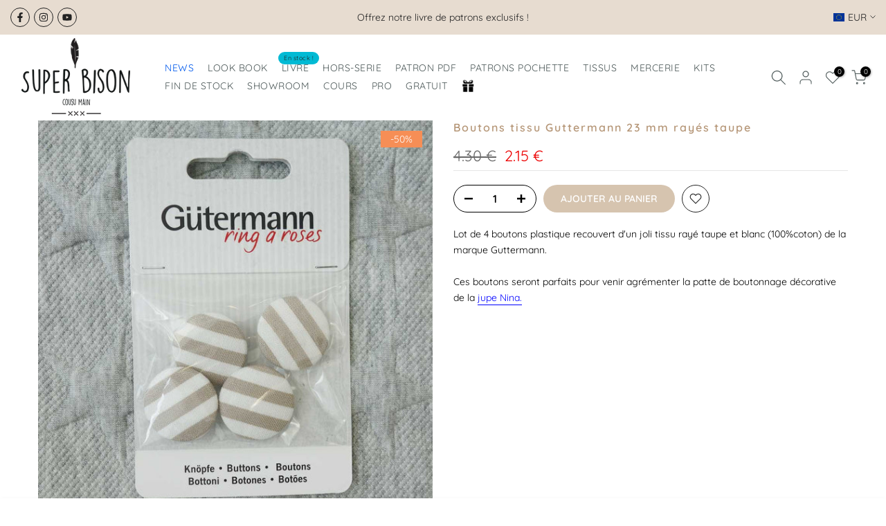

--- FILE ---
content_type: text/css
request_url: https://www.super-bison.com/cdn/shop/t/11/assets/t4s-currencies.min.css?v=54443700694744929621684754164
body_size: 1085
content:
.flagst4.lazyloadt4sed:before { background-image: url(currency_flags.png?19041994); background-repeat: no-repeat; border-radius: 0; width: 30px; height: 20px; content: ""; vertical-align: middle; margin-right: 5px; display: inline-block; overflow: hidden; } .languages .flagst4.lazyloadt4sed:before { display: none; } .flagst4-ZMW:before { background-position: -45px -5px; } .flagst4-YER:before { background-position: -85px -5px; } .flagst4-VEF:before { background-position: -165px -5px; } .flagst4-VUV:before { background-position: -245px -5px; } .flagst4-UZS:before { background-position: -285px -5px; } .flagst4-UYU:before { background-position: -325px -5px; } .flagst4-AED:before { background-position: -445px -5px; } .flagst4-UAH:before { background-position: -5px -35px; } .flagst4-UGX:before { background-position: -45px -35px; } .flagst4-TMT:before { background-position: -125px -35px; } .flagst4-TRY:before { background-position: -165px -35px; } .flagst4-TND:before { background-position: -205px -35px; } .flagst4-TTD:before { background-position: -245px -35px; } .flagst4-TOP:before { background-position: -285px -35px; } .flagst4-THB:before { background-position: -365px -35px; } .flagst4-TZS:before { background-position: -405px -35px; } .flagst4-TJS:before { background-position: -445px -35px; } .flagst4-TWD:before { background-position: -5px -65px; } .flagst4-SYP:before { background-position: -45px -65px; } .flagst4-CHF:before { background-position: -85px -65px; } .flagst4-SEK:before { background-position: -125px -65px; } .flagst4-SZL:before { background-position: -165px -65px; } .flagst4-SRD:before { background-position: -205px -65px; } .flagst4-SDG:before { background-position: -245px -65px; } .flagst4-LKR:before { background-position: -285px -65px; } .flagst4-ZAR:before { background-position: -405px -65px; } .flagst4-SOS:before { background-position: -445px -65px; } .flagst4-SBD:before { background-position: -5px -95px; } .flagst4-SLL:before { background-position: -165px -95px; } .flagst4-SCR:before { background-position: -205px -95px; } .flagst4-RSD:before { background-position: -245px -95px; } .flagst4-SAR:before { background-position: -325px -95px; } .flagst4-STD:before { background-position: -365px -95px; } .flagst4-WST:before { background-position: -445px -95px; } .flagst4-XCD:before { background-position: -5px -125px; } .flagst4-RWF:before { background-position: -125px -125px; } .flagst4-RUB:before { background-position: -165px -125px; } .flagst4-RON:before { background-position: -205px -125px; } .flagst4-QAR:before { background-position: -245px -125px; } .flagst4-PLN:before { background-position: -325px -125px; } .flagst4-PHP:before { background-position: -365px -125px; } .flagst4-PEN:before { background-position: -405px -125px; } .flagst4-PYG:before { background-position: -445px -125px; } .flagst4-PGK:before { background-position: -5px -155px; } .flagst4-PAB:before { background-position: -45px -155px; } .flagst4-PKR:before { background-position: -125px -155px; } .flagst4-OMR:before { background-position: -165px -155px; } .flagst4-NOK:before { background-position: -205px -155px; } .flagst4-NGN:before { background-position: -245px -155px; } .flagst4-NIO:before { background-position: -325px -155px; } .flagst4-NPR:before { background-position: -445px -155px; } .flagst4-NAD:before { background-position: -45px -185px; } .flagst4-MMK:before { background-position: -85px -185px; } .flagst4-MZN:before { background-position: -125px -185px; } .flagst4-MAD:before { background-position: -165px -185px; } .flagst4-MNT:before { background-position: -245px -185px; } .flagst4-MDL:before { background-position: -325px -185px; } .flagst4-MXN:before { background-position: -405px -185px; } .flagst4-MUR:before { background-position: -445px -185px; } .flagst4-MRO:before { background-position: -5px -215px; } .flagst4-MVR:before { background-position: -165px -215px; } .flagst4-MYR:before { background-position: -205px -215px; } .flagst4-MWK:before { background-position: -245px -215px; } .flagst4-MGA:before { background-position: -285px -215px; } .flagst4-MKD:before { background-position: -325px -215px; } .flagst4-LTL:before { background-position: -405px -215px; } .flagst4-LYD:before { background-position: -5px -245px; } .flagst4-LRD:before { background-position: -45px -245px; } .flagst4-LSL:before { background-position: -85px -245px; } .flagst4-LBP:before { background-position: -125px -245px; } .flagst4-LVL:before { background-position: -165px -245px; } .flagst4-LAK:before { background-position: -205px -245px; } .flagst4-KGS:before { background-position: -245px -245px; } .flagst4-KWD:before { background-position: -285px -245px; } .flagst4-KRW:before { background-position: -365px -245px; } .flagst4-KPW:before { background-position: -405px -245px; } .flagst4-KES:before { background-position: -5px -275px; } .flagst4-KZT:before { background-position: -45px -275px; } .flagst4-JOD:before { background-position: -85px -275px; } .flagst4-JMD:before { background-position: -165px -275px; } .flagst4-ILS:before { background-position: -245px -275px; } .flagst4-IQD:before { background-position: -325px -275px; } .flagst4-IRR:before { background-position: -365px -275px; } .flagst4-IDR:before { background-position: -405px -275px; } .flagst4-INR:before { background-position: -445px -275px; } .flagst4-ISK:before { background-position: -5px -305px; } .flagst4-HUF:before { background-position: -45px -305px; } .flagst4-HNL:before { background-position: -85px -305px; } .flagst4-HTG:before { background-position: -125px -305px; } .flagst4-GYD:before { background-position: -165px -305px; } .flagst4-GNF:before { background-position: -205px -305px; } .flagst4-GTQ:before { background-position: -285px -305px; } .flagst4-GHS:before { background-position: -405px -305px; } .flagst4-GEL:before { background-position: -5px -335px; } .flagst4-GMD:before { background-position: -45px -335px; } .flagst4-XAF:before { background-position: -85px -335px; } .flagst4-FJD:before { background-position: -205px -335px; } .flagst4-ETB:before { background-position: -245px -335px; } .flagst4-ERN:before { background-position: -325px -335px; } .flagst4-SVC:before { background-position: -405px -335px; } .flagst4-EGP:before { background-position: -445px -335px; } .flagst4-DOP:before { background-position: -85px -365px; } .flagst4-DJF:before { background-position: -165px -365px; } .flagst4-CZK:before { background-position: -245px -365px; } .flagst4-CUC:before, .flagst4-CUP:before { background-position: -325px -365px; } .flagst4-HRK:before { background-position: -365px -365px; } .flagst4-CRC:before { background-position: -445px -365px; } .flagst4-CDF:before { background-position: -45px -395px; } .flagst4-KMF:before { background-position: -85px -395px; } .flagst4-COP:before { background-position: -125px -395px; } .flagst4-CNY:before { background-position: -165px -395px; } .flagst4-CLP:before { background-position: -205px -395px; } .flagst4-CVE:before { background-position: -325px -395px; } .flagst4-KHR:before { background-position: -445px -395px; } .flagst4-BIF:before { background-position: -5px -425px; } .flagst4-XOF:before { background-position: -45px -425px; } .flagst4-BGN:before { background-position: -85px -425px; } .flagst4-BND:before { background-position: -125px -425px; } .flagst4-BRL:before { background-position: -165px -425px; } .flagst4-BWP:before { background-position: -205px -425px; } .flagst4-BAM:before { background-position: -245px -425px; } .flagst4-BOB:before { background-position: -285px -425px; } .flagst4-BTN:before { background-position: -325px -425px; } .flagst4-BZD:before { background-position: -405px -425px; } .flagst4-BYN:before { background-position: -5px -455px; } .flagst4-BBD:before { background-position: -45px -455px; } .flagst4-BDT:before { background-position: -85px -455px; } .flagst4-BHD:before { background-position: -125px -455px; } .flagst4-BSD:before { background-position: -165px -455px; } .flagst4-AZN:before { background-position: -205px -455px; } .flagst4-AMD:before { background-position: -325px -455px; } .flagst4-ARS:before { background-position: -365px -455px; } .flagst4-DZD:before { background-position: -5px -485px; } .flagst4-ALL:before { background-position: -45px -485px; } .flagst4-AFN:before { background-position: -85px -485px; } .flagst4-BMD:before { background-position: -125px -485px; } .flagst4-XPT:before { background-position: -205px -485px; } .flagst4-XAU:before { background-position: -245px -485px; } .flagst4-XAG:before { background-position: -285px -485px; } .flagst4-XPF:before { background-position: -325px -485px; } .flagst4-AWG:before { background-position: -405px -485px; } .flagst4-AOA:before { background-position: -445px -485px; } .flagst4-SHP:before { background-position: -485px -5px; } .flagst4-MOP:before { background-position: -485px -35px; } .flagst4-JEP:before { background-position: -485px -65px; } .flagst4-IMP:before { background-position: -485px -95px; } .flagst4-IMF:before { background-position: -485px -125px; } .flagst4-GGP:before { background-position: -485px -185px; } .flagst4-GIP:before { background-position: -485px -215px; } .flagst4-FKP:before { background-position: -485px -245px; } .flagst4-ANG:before { background-position: -485px -275px; } .flagst4-KYD:before { background-position: -485px -305px; } .flagst4-BTC:before { background-position: -485px -335px; } [data-flagst4="sm"].lazyloadt4sed:before { background-image: url(currency_flags_sm.png?19041994); width: 15px; height: 10px; } [data-flagst4="sm"].flagst4-ZMW:before { background-position: -15px 0; } [data-flagst4="sm"].flagst4-YER:before { background-position: -30px 0; } [data-flagst4="sm"].flagst4-VND:before { background-position: -45px 0; } [data-flagst4="sm"].flagst4-VEF:before { background-position: -60px 0; } [data-flagst4="sm"].flagst4-VUV:before { background-position: -90px 0; } [data-flagst4="sm"].flagst4-UZS:before { background-position: -105px 0; } [data-flagst4="sm"].flagst4-UYU:before { background-position: -120px 0; } [data-flagst4="sm"].flagst4-GBP:before { background-position: -150px 0; } [data-flagst4="sm"].flagst4-AED:before { background-position: -165px 0; } [data-flagst4="sm"].flagst4-UAH:before { background-position: 0 -10px; } [data-flagst4="sm"].flagst4-UGX:before { background-position: -15px -10px; } [data-flagst4="sm"].flagst4-TMT:before { background-position: -45px -10px; } [data-flagst4="sm"].flagst4-TRY:before { background-position: -60px -10px; } [data-flagst4="sm"].flagst4-TND:before { background-position: -75px -10px; } [data-flagst4="sm"].flagst4-TTD:before { background-position: -90px -10px; } [data-flagst4="sm"].flagst4-TOP:before { background-position: -105px -10px; } [data-flagst4="sm"].flagst4-Togo:before { background-position: -120px -10px; } [data-flagst4="sm"].flagst4-THB:before { background-position: -135px -10px; } [data-flagst4="sm"].flagst4-TZS:before { background-position: -150px -10px; } [data-flagst4="sm"].flagst4-TJS:before { background-position: -165px -10px; } [data-flagst4="sm"].flagst4-TWD:before { background-position: 0 -20px; } [data-flagst4="sm"].flagst4-SYP:before { background-position: -15px -20px; } [data-flagst4="sm"].flagst4-CHF:before { background-position: -30px -20px; } [data-flagst4="sm"].flagst4-SEK:before { background-position: -45px -20px; } [data-flagst4="sm"].flagst4-SZL:before { background-position: -60px -20px; } [data-flagst4="sm"].flagst4-SRD:before { background-position: -75px -20px; } [data-flagst4="sm"].flagst4-SDG:before { background-position: -90px -20px; } [data-flagst4="sm"].flagst4-LKR:before { background-position: -105px -20px; } [data-flagst4="sm"].flagst4-ZAR:before { background-position: -150px -20px; } [data-flagst4="sm"].flagst4-SOS:before { background-position: -165px -20px; } [data-flagst4="sm"].flagst4-SBD:before { background-position: 0 -30px; } [data-flagst4="sm"].flagst4-SGD:before { background-position: -45px -30px; } [data-flagst4="sm"].flagst4-SLL:before { background-position: -60px -30px; } [data-flagst4="sm"].flagst4-SCR:before { background-position: -75px -30px; } [data-flagst4="sm"].flagst4-RSD:before { background-position: -90px -30px; } [data-flagst4="sm"].flagst4-SAR:before { background-position: -120px -30px; } [data-flagst4="sm"].flagst4-STD:before { background-position: -135px -30px; } [data-flagst4="sm"].flagst4-WST:before { background-position: -165px -30px; } [data-flagst4="sm"].flagst4-XCD:before { background-position: 0 -40px; } [data-flagst4="sm"].flagst4-RWF:before { background-position: -45px -40px; } [data-flagst4="sm"].flagst4-RUB:before { background-position: -60px -40px; } [data-flagst4="sm"].flagst4-RON:before { background-position: -75px -40px; } [data-flagst4="sm"].flagst4-QAR:before { background-position: -90px -40px; } [data-flagst4="sm"].flagst4-PLN:before { background-position: -120px -40px; } [data-flagst4="sm"].flagst4-PHP:before { background-position: -135px -40px; } [data-flagst4="sm"].flagst4-PEN:before { background-position: -150px -40px; } [data-flagst4="sm"].flagst4-PYG:before { background-position: -165px -40px; } [data-flagst4="sm"].flagst4-PGK:before { background-position: 0 -50px; } [data-flagst4="sm"].flagst4-PAB:before { background-position: -15px -50px; } [data-flagst4="sm"].flagst4-PKR:before { background-position: -45px -50px; } [data-flagst4="sm"].flagst4-OMR:before { background-position: -60px -50px; } [data-flagst4="sm"].flagst4-NOK:before { background-position: -75px -50px; } [data-flagst4="sm"].flagst4-NGN:before { background-position: -90px -50px; } [data-flagst4="sm"].flagst4-NIO:before { background-position: -120px -50px; } [data-flagst4="sm"].flagst4-NZD:before { background-position: -135px -50px; } [data-flagst4="sm"].flagst4-NPR:before { background-position: -165px -50px; } [data-flagst4="sm"].flagst4-NAD:before { background-position: -15px -60px; } [data-flagst4="sm"].flagst4-MMK:before { background-position: -30px -60px; } [data-flagst4="sm"].flagst4-MZN:before { background-position: -45px -60px; } [data-flagst4="sm"].flagst4-MAD:before { background-position: -60px -60px; } [data-flagst4="sm"].flagst4-MNT:before { background-position: -90px -60px; } [data-flagst4="sm"].flagst4-MDL:before { background-position: -120px -60px; } [data-flagst4="sm"].flagst4-MXN:before { background-position: -150px -60px; } [data-flagst4="sm"].flagst4-MUR:before { background-position: -165px -60px; } [data-flagst4="sm"].flagst4-MRO:before { background-position: 0 -70px; } [data-flagst4="sm"].flagst4-MVR:before { background-position: -60px -70px; } [data-flagst4="sm"].flagst4-MYR:before { background-position: -75px -70px; } [data-flagst4="sm"].flagst4-MWK:before { background-position: -90px -70px; } [data-flagst4="sm"].flagst4-MGA:before { background-position: -105px -70px; } [data-flagst4="sm"].flagst4-MKD:before { background-position: -120px -70px; } [data-flagst4="sm"].flagst4-LTL:before { background-position: -150px -70px; } [data-flagst4="sm"].flagst4-LYD:before { background-position: 0 -80px; } [data-flagst4="sm"].flagst4-LRD:before { background-position: -15px -80px; } [data-flagst4="sm"].flagst4-LSL:before { background-position: -30px -80px; } [data-flagst4="sm"].flagst4-LBP:before { background-position: -45px -80px; } [data-flagst4="sm"].flagst4-LVL:before { background-position: -60px -80px; } [data-flagst4="sm"].flagst4-LAK:before { background-position: -75px -80px; } [data-flagst4="sm"].flagst4-KGS:before { background-position: -90px -80px; } [data-flagst4="sm"].flagst4-KWD:before { background-position: -105px -80px; } [data-flagst4="sm"].flagst4-KRW:before { background-position: -135px -80px; } [data-flagst4="sm"].flagst4-KPW:before { background-position: -150px -80px; } [data-flagst4="sm"].flagst4-KES:before { background-position: 0 -90px; } [data-flagst4="sm"].flagst4-KZT:before { background-position: -15px -90px; } [data-flagst4="sm"].flagst4-JOD:before { background-position: -30px -90px; } [data-flagst4="sm"].flagst4-JPY:before { background-position: -45px -90px; } [data-flagst4="sm"].flagst4-JMD:before { background-position: -60px -90px; } [data-flagst4="sm"].flagst4-ILS:before { background-position: -90px -90px; } [data-flagst4="sm"].flagst4-IQD:before { background-position: -120px -90px; } [data-flagst4="sm"].flagst4-IRR:before { background-position: -135px -90px; } [data-flagst4="sm"].flagst4-IDR:before { background-position: -150px -90px; } [data-flagst4="sm"].flagst4-INR:before { background-position: -165px -90px; } [data-flagst4="sm"].flagst4-ISK:before { background-position: 0 -100px; } [data-flagst4="sm"].flagst4-HUF:before { background-position: -15px -100px; } [data-flagst4="sm"].flagst4-HNL:before { background-position: -30px -100px; } [data-flagst4="sm"].flagst4-HTG:before { background-position: -45px -100px; } [data-flagst4="sm"].flagst4-GYD:before { background-position: -60px -100px; } [data-flagst4="sm"].flagst4-GNF:before { background-position: -75px -100px; } [data-flagst4="sm"].flagst4-GTQ:before { background-position: -105px -100px; } [data-flagst4="sm"].flagst4-GHS:before { background-position: -150px -100px; } [data-flagst4="sm"].flagst4-GEL:before { background-position: 0 -110px; } [data-flagst4="sm"].flagst4-GMD:before { background-position: -15px -110px; } [data-flagst4="sm"].flagst4-XAF:before { background-position: -30px -110px; } [data-flagst4="sm"].flagst4-FJD:before { background-position: -75px -110px; } [data-flagst4="sm"].flagst4-ETB:before { background-position: -90px -110px; } [data-flagst4="sm"].flagst4-ERN:before { background-position: -120px -110px; } [data-flagst4="sm"].flagst4-SVC:before { background-position: -150px -110px; } [data-flagst4="sm"].flagst4-EGP:before { background-position: -165px -110px; } [data-flagst4="sm"].flagst4-DOP:before { background-position: -30px -120px; } [data-flagst4="sm"].flagst4-DJF:before { background-position: -60px -120px; } [data-flagst4="sm"].flagst4-DKK:before { background-position: -75px -120px; } [data-flagst4="sm"].flagst4-CZK:before { background-position: -90px -120px; } [data-flagst4="sm"].flagst4-CUC:before, [data-flagst4="sm"].flagst4-CUP:before { background-position: -120px -120px; } [data-flagst4="sm"].flagst4-HRK:before { background-position: -135px -120px; } [data-flagst4="sm"].flagst4-CRC:before { background-position: -165px -120px; } [data-flagst4="sm"].flagst4-CDF:before { background-position: -15px -130px; } [data-flagst4="sm"].flagst4-KMF:before { background-position: -30px -130px; } [data-flagst4="sm"].flagst4-COP:before { background-position: -45px -130px; } [data-flagst4="sm"].flagst4-CNY:before { background-position: -60px -130px; } [data-flagst4="sm"].flagst4-CLP:before { background-position: -75px -130px; } [data-flagst4="sm"].flagst4-CVE:before { background-position: -120px -130px; } [data-flagst4="sm"].flagst4-CAD:before { background-position: -135px -130px; } [data-flagst4="sm"].flagst4-KHR:before { background-position: -165px -130px; } [data-flagst4="sm"].flagst4-BIF:before { background-position: 0 -140px; } [data-flagst4="sm"].flagst4-XOF:before { background-position: -15px -140px; } [data-flagst4="sm"].flagst4-BGN:before { background-position: -30px -140px; } [data-flagst4="sm"].flagst4-BND:before { background-position: -45px -140px; } [data-flagst4="sm"].flagst4-BRL:before { background-position: -60px -140px; } [data-flagst4="sm"].flagst4-BWP:before { background-position: -75px -140px; } [data-flagst4="sm"].flagst4-BAM:before { background-position: -90px -140px; } [data-flagst4="sm"].flagst4-BOB:before { background-position: -105px -140px; } [data-flagst4="sm"].flagst4-BTN:before { background-position: -120px -140px; } [data-flagst4="sm"].flagst4-BZD:before { background-position: -150px -140px; } [data-flagst4="sm"].flagst4-BYN:before { background-position: 0 -150px; } [data-flagst4="sm"].flagst4-BBD:before { background-position: -15px -150px; } [data-flagst4="sm"].flagst4-BDT:before { background-position: -30px -150px; } [data-flagst4="sm"].flagst4-BHD:before { background-position: -45px -150px; } [data-flagst4="sm"].flagst4-BSD:before { background-position: -60px -150px; } [data-flagst4="sm"].flagst4-AZN:before { background-position: -75px -150px; } [data-flagst4="sm"].flagst4-AUD:before { background-position: -105px -150px; } [data-flagst4="sm"].flagst4-AMD:before { background-position: -120px -150px; } [data-flagst4="sm"].flagst4-ARS:before { background-position: -135px -150px; } [data-flagst4="sm"].flagst4-DZD:before { background-position: 0 -160px; } [data-flagst4="sm"].flagst4-ALL:before { background-position: -15px -160px; } [data-flagst4="sm"].flagst4-AFN:before { background-position: -30px -160px; } [data-flagst4="sm"].flagst4-BMD:before { background-position: -45px -160px; } [data-flagst4="sm"].flagst4-EUR:before { background-position: -60px -160px; } [data-flagst4="sm"].flagst4-USD:before { background-position: -75px -160px; } [data-flagst4="sm"].flagst4-XPT:before { background-position: -90px -160px; } [data-flagst4="sm"].flagst4-XAU:before { background-position: -105px -160px; } [data-flagst4="sm"].flagst4-XAG:before { background-position: -120px -160px; } [data-flagst4="sm"].flagst4-XPF:before { background-position: -135px -160px; } [data-flagst4="sm"].flagst4-AWG:before { background-position: -165px -160px; } [data-flagst4="sm"].flagst4-AOA:before { background-position: 0 -170px; } [data-flagst4="sm"].flagst4-SHP:before { background-position: -15px -170px; } [data-flagst4="sm"].flagst4-MOP:before { background-position: -30px -170px; } [data-flagst4="sm"].flagst4-JEP:before { background-position: -45px -170px; } [data-flagst4="sm"].flagst4-IMP:before { background-position: -60px -170px; } [data-flagst4="sm"].flagst4-IMF:before { background-position: -75px -170px; } [data-flagst4="sm"].flagst4-HKD:before { background-position: -90px -170px; } [data-flagst4="sm"].flagst4-GGP:before { background-position: -105px -170px; } [data-flagst4="sm"].flagst4-GIP:before { background-position: -120px -170px; } [data-flagst4="sm"].flagst4-FKP:before { background-position: -135px -170px; } [data-flagst4="sm"].flagst4-ANG:before { background-position: -150px -170px; } [data-flagst4="sm"].flagst4-KYD:before { background-position: -165px -170px; } [data-flagst4="sm"].flagst4-BTC:before { background-position: -180px 0; } .flagst4-AUD:before, .flagst4-CAD:before, .flagst4-DKK:before, .flagst4-EUR:before, .flagst4-GBP:before, .flagst4-HKD:before, .flagst4-JPY:before, .flagst4-NZD:before, .flagst4-SGD:before, .flagst4-USD:before, .flagst4-VND:before { background-position: center !important; width: 30px !important; height: 22.5px !important; } [data-flagst4="sm"].flagst4-AUD:before, [data-flagst4="sm"].flagst4-CAD:before, [data-flagst4="sm"].flagst4-DKK:before, [data-flagst4="sm"].flagst4-EUR:before, [data-flagst4="sm"].flagst4-GBP:before, [data-flagst4="sm"].flagst4-HKD:before, [data-flagst4="sm"].flagst4-JPY:before, [data-flagst4="sm"].flagst4-NZD:before, [data-flagst4="sm"].flagst4-SGD:before, [data-flagst4="sm"].flagst4-USD:before, [data-flagst4="sm"].flagst4-VND:before { width: 16px !important; height: 12px !important; } .flagst4::before { position: relative; top: -1px; } .flagst4-VND.lazyloadt4sed:before { background-image: url(vnd.svg?19041994); } .flagst4-USD.lazyloadt4sed:before { background-image: url(usd.svg?19041994); } .flagst4-AUD.lazyloadt4sed:before { background-image: url(aud.svg?19041994); } .flagst4-GBP.lazyloadt4sed:before { background-image: url(gbp.svg?19041994); } .flagst4-CAD.lazyloadt4sed:before { background-image: url(cad.svg?19041994); } .flagst4-DKK.lazyloadt4sed:before { background-image: url(dkk.svg?19041994); } .flagst4-EUR.lazyloadt4sed:before { background-image: url(eur.svg?19041994); } .flagst4-HKD.lazyloadt4sed:before { background-image: url(hkd.svg?19041994); } .flagst4-JPY.lazyloadt4sed:before { background-image: url(jpy.svg?19041994); } .flagst4-NZD.lazyloadt4sed:before { background-image: url(nzd.svg?19041994); } .flagst4-SGD.lazyloadt4sed:before { background-image: url(sgd.svg?19041994); }